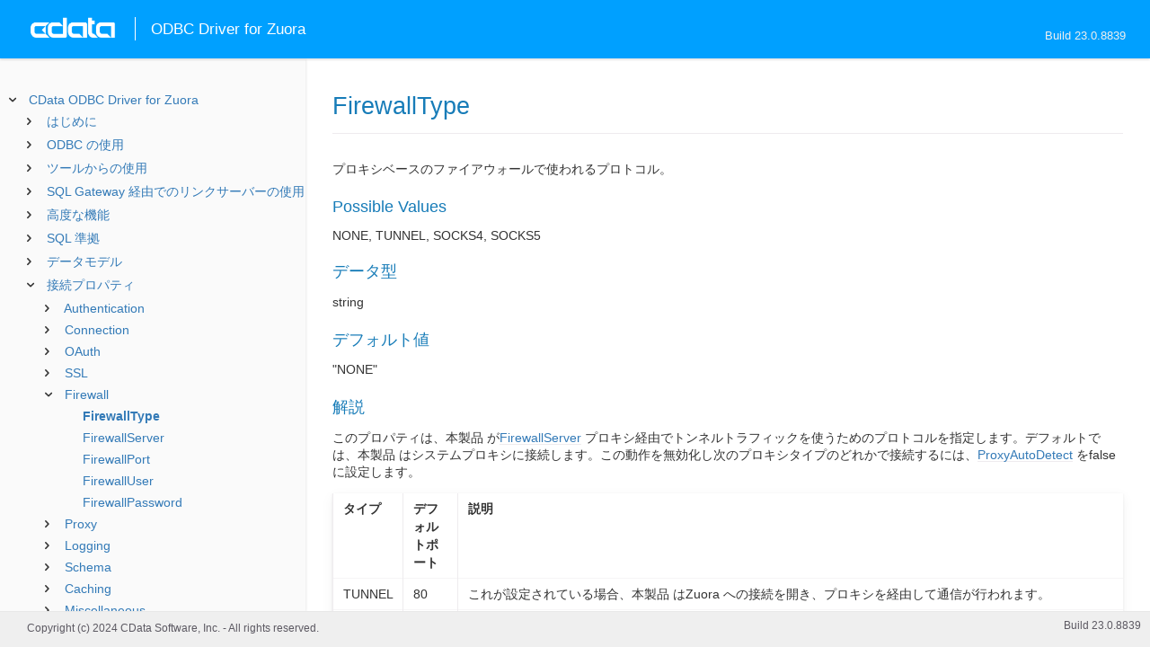

--- FILE ---
content_type: text/html
request_url: https://cdn.cdata.com/help/HZJ/jp/odbc/RSBZuora_p_FirewallType.htm
body_size: 2537
content:
  
<!DOCTYPE html><html>
<head>
  <meta http-equiv="Content-Type" content="text/html; charset=utf-8" />
  	<link rel="shortcut icon" href="/favicon.ico" type="image/x-icon">
	<link rel="icon" href="/favicon.ico" type="image/x-icon">
    
  
  <title>CData ODBC Driver for Zuora - FirewallType</title>
  <meta name="viewport" content="width=device-width, initial-scale=1">
	<meta name="description" 	content="CData ODBC Driver for Zuora - RSBZuora - FirewallType: プロキシベースのファイアウォールで使われるプロトコル。" />
	<meta name="author" 		content="www.cdata.co.jp"> 
	<meta name="generator" 		content="FirewallType (CData ODBC Driver for Zuora  [HZDJA Build 8839]);">
	

    <meta http-equiv="X-UA-Compatible" content="IE=edge" >
    <!--if it works on the readme.htm file-->          <link rel="stylesheet" type="text/css" href="../lib/bootstrap/bootstrap.min.css"/> 
      <link rel="stylesheet" type="text/css" href="../lib/syntaxhighlighter-3.0.83/styles/shCore.css" />
      <link rel="stylesheet" type="text/css" href="../lib/syntaxhighlighter-3.0.83/styles/shThemeDefault.css" />
      <link rel="stylesheet" type="text/css" href="help.css" />
      <link rel="stylesheet" type="text/css" href="../lib/tree.css" />
      
       <!-- CData Tracking Info -->      
      
      
            <!-- Google Tag Manager -->      <script>(function(w,d,s,l,i){w[l]=w[l]||[];w[l].push({'gtm.start':
        new Date().getTime(),event:'gtm.js'});var f=d.getElementsByTagName(s)[0],
        j=d.createElement(s),dl=l!='dataLayer'?'&l='+l:'';j.async=true;j.src=
        'https://www.googletagmanager.com/gtm.js?id='+i+dl;f.parentNode.insertBefore(j,f);
        })(window,document,'script','dataLayer','GTM-PDNQ38N');</script>
      <!-- End Google Tag Manager -->      
    </head>
<body>
	
  <div class="header">
    
    <div id="whlogo">&nbsp;</div>
    
    <div id='whheader'>
    	<h1>ODBC Driver for Zuora</h1>

    	<span class="phones">Build 23.0.8839</span>
    	</div>
    <div id="hamburger-menu"></div>
  </div>
    <div border="0" cellpadding="0" cellspacing="0" id="whlayout">
        
        <div id="whcontent">
        <!-- TABLE OF CONTENTS -->            <div height="100%" id=whleftcol width='1%' > 
 
                <div id='whsizer' style='width:340px;'>
        
                </div>
            </div>
        <!-- /TABLE OF CONTENTS -->    
        <div id="whrightcol">
				<div style='margin:0; padding:0;'>
						
						<div id=newver style='display:none;'></div>
				</div>
				
				<div id=whiframe>
					
                            
					<! -- BEGIN CONTENT -->					<div id="wrapper">
						<div id="content">
							<h1 id="default">FirewallType</h1>
              <!-- <span id=whtitle>
              &prodname; - Build &prod.vermaj;.&prod.vermin;.&prod:verint;
              </span> -->



<div class="chapter_content" id="RSBZuora_p_FirewallType">
<p>プロキシベースのファイアウォールで使われるプロトコル。</p>





<h3>Possible Values</h3>
NONE, TUNNEL, SOCKS4, SOCKS5

<h3>データ型</h3>
    <p>string</p>

<h3>デフォルト値</h3>
<p>"NONE"</p>

<h3>解説</h3>


<p>このプロパティは、本製品 が<a href="RSBZuora_p_FirewallServer.htm">FirewallServer</a> プロキシ経由でトンネルトラフィックを使うためのプロトコルを指定します。デフォルトでは、本製品 はシステムプロキシに接続します。この動作を無効化し次のプロキシタイプのどれかで接続するには、<a href="RSBZuora_p_ProxyAutoDetect.htm">ProxyAutoDetect</a> をfalse に設定します。 

<p /><center><table class='table'><tr style='display: none;'><td /><td /></tr><tr><td style="white-space:nowrap"><b>タイプ</b>
    </td><td><b>デフォルトポート</b>
  </td><td><b>説明</b>

  </td></tr><tr><td style="white-space:nowrap">TUNNEL
    </td><td>80
    </td><td>これが設定されている場合、本製品 はZuora への接続を開き、プロキシを経由して通信が行われます。 

  </td></tr><tr><td style="white-space:nowrap">SOCKS4
    </td><td>1080
    </td><td>これが設定されている場合、本製品 はデータを<a href="RSBZuora_p_FirewallServer.htm">FirewallServer</a> および<a href="RSBZuora_p_FirewallPort.htm">FirewallPort</a> で指定されたSOCS 4 プロキシ経由で送信し、接続リクエストが許容されるかどうかを決定します。
  </td></tr><tr><td style="white-space:nowrap">SOCKS5
    </td><td>1080
    </td><td>これが設定されている場合、本製品 はデータを<a href="RSBZuora_p_FirewallServer.htm">FirewallServer</a> および<a href="RSBZuora_p_FirewallPort.htm">FirewallPort</a> で指定されたSOCS 5 プロキシ経由で送信します。プロキシに認証が必要な場合には、<a href="RSBZuora_p_FirewallUser.htm">FirewallUser</a> および<a href="RSBZuora_p_FirewallPassword.htm">FirewallPassword</a> をプロキシが認識する認証情報に設定します。
</td></tr></table></center><p /></p>

<p>HTTP プロキシへの接続には、<a href="RSBZuora_p_ProxyServer.htm">ProxyServer</a> および<a href="RSBZuora_p_ProxyPort.htm">ProxyPort</a> ポートを使ってください。HTTP プロキシへの認証には、<a href="RSBZuora_p_ProxyAuthScheme.htm">ProxyAuthScheme</a>、<a href="RSBZuora_p_ProxyUser.htm">ProxyUser</a>、および<a href="RSBZuora_p_ProxyPassword.htm">ProxyPassword</a> を使ってください。</p>

<p>
</p>

</div>

  
				</p>
					<!-- <div style="width:450px;"><tbody><div><td>&;nbsp;</td></div></tbody></div> -->				</div>	
			</div>
			<div class="right-table-of-contents" id="table-of-contents"></div>
		<!-- END CONTENT -->	
	</div>
            </div>
        </div>
        <div>

				<div id='whfooter'>
					<div class=content>
            						Copyright (c) 2024 CData Software, Inc. - All rights reserved.
            
            
						<div class='build'>Build 23.0.8839</div>
					</div>&nbsp;
				</div>
        </div>
    </div>
	
			<script type="text/javascript" src="../lib/jquery-3.5.1.min.js"></script>
		<script type="text/javascript" src="../lib/syntaxhighlighter-3.0.83/scripts/XRegExp.js"></script>	
		<script type="text/javascript" src="../lib/syntaxhighlighter-3.0.83/scripts/shCore.js"></script>
		<script type="text/javascript" src="../lib/syntaxhighlighter-3.0.83/scripts/shAutoloader.js"></script>
		<script type="text/javascript" src="../lib/bootstrap/bootstrap.min.js"></script>
		<script type="text/javascript" src="../lib/toc-dist.js"></script>
		<script type="text/javascript" src="../lib/help.js"></script>
	
	
	<script defer src="https://static.cloudflareinsights.com/beacon.min.js/vcd15cbe7772f49c399c6a5babf22c1241717689176015" integrity="sha512-ZpsOmlRQV6y907TI0dKBHq9Md29nnaEIPlkf84rnaERnq6zvWvPUqr2ft8M1aS28oN72PdrCzSjY4U6VaAw1EQ==" data-cf-beacon='{"version":"2024.11.0","token":"a8bd74d4ba2f4be4ace93132620a7cc6","server_timing":{"name":{"cfCacheStatus":true,"cfEdge":true,"cfExtPri":true,"cfL4":true,"cfOrigin":true,"cfSpeedBrain":true},"location_startswith":null}}' crossorigin="anonymous"></script>
</body></html>









--- FILE ---
content_type: text/html
request_url: https://cdn.cdata.com/help/HZJ/jp/odbc/_toc.htm
body_size: 3798
content:































<!--if it works on the readme.htm file-->

        
        
    


<div id="whtoc" style="display:none;">

<!--  BEGIN TOC CONTENT -->
<UL >


  <LI class="expanded">
  <a href="default.htm">CData ODBC Driver for Zuora</a>

  <UL>








  
    <LI>
      <a href="pg_startedintroo.htm">はじめに</a>





  <UL>




  
    <LI>
      <a href="pg_connectiono.htm"> Windows DSN の構成</a>








  
    <LI>
      <a href="pg_connectionodbcmac.htm"> macOS DSN の構成</a>





  <UL>




  
    <LI>
      <a href="pg_jnimaciodbc.htm"> iODBC ドライバーマネージャーの使用</a>








  
    <LI>
      <a href="pg_jnimac.htm"> JNI の設定</a>








  </UL>

  
    <LI>
      <a href="pg_connectionodbclinux.htm"> Linux DSN の構成</a>





  <UL>




  
    <LI>
      <a href="pg_unixODBConlinux.htm"> unixODBC の使用</a>








  
    <LI>
      <a href="pg_linuxdatadirectmgr.htm"> DataDirect ドライバーマネージャーの使用</a>








  
    <LI>
      <a href="pg_jnilinux.htm"> JNI の設定</a>








  </UL>

  
    <LI>
      <a href="pg_oauthcustomappcreate.htm"> カスタムOAuth アプリケーションの作成</a>








  
    <LI>
      <a href="pg_changelog.htm"> 変更履歴</a>








  </UL>

  
    <LI>
      <a href="pg_odbcapi.htm">ODBC の使用</a>





  <UL>




  
    <LI>
      <a href="pg_sfunctions.htm"> サポートされる関数</a>








  
    <LI>
      <a href="pg_datatypes.htm"> サポートされるデータ型</a>








  
    <LI>
      <a href="pg_odbclangc.htm"> C/C++ から</a>





  <UL>




  
    <LI>
      <a href="pg_odbclangcconnect.htm"> 接続</a>








  
    <LI>
      <a href="pg_odbclangcqueries.htm"> データのクエリ</a>








  
    <LI>
      <a href="pg_odbclangcparams.htm"> パラメータ化されたステートメント</a>








  
    <LI>
      <a href="pg_odbclangcsproc.htm"> ストアドプロシージャの実行</a>








  
    <LI>
      <a href="pg_odbclangcmeta.htm"> スキーマ検出</a>








  </UL>

  
    <LI>
      <a href="pg_odbclanggo.htm"> Go から</a>





  <UL>




  
    <LI>
      <a href="pg_odbclanggodeps.htm"> 依存関係</a>








  
    <LI>
      <a href="pg_odbclanggoconnect.htm"> 接続</a>








  
    <LI>
      <a href="pg_odbclanggoqueries.htm"> データのクエリ</a>








  
    <LI>
      <a href="pg_odbclanggoparams.htm"> パラメータ化されたステートメント</a>








  
    <LI>
      <a href="pg_odbclanggosproc.htm"> ストアドプロシージャの実行</a>








  
    <LI>
      <a href="pg_odbclanggometa.htm"> スキーマ検出</a>








  </UL>

  
    <LI>
      <a href="pg_odbclangnodejs.htm"> Node.js から</a>





  <UL>




  
    <LI>
      <a href="pg_odbclangnodejsdeps.htm"> 依存関係</a>








  
    <LI>
      <a href="pg_odbclangnodejsconnect.htm"> 接続</a>








  
    <LI>
      <a href="pg_odbclangnodejsqueries.htm"> データのクエリ</a>








  
    <LI>
      <a href="pg_odbclangnodejsparams.htm"> パラメータ化されたステートメント</a>








  
    <LI>
      <a href="pg_odbclangnodejssproc.htm"> ストアドプロシージャの実行</a>








  
    <LI>
      <a href="pg_odbclangnodejsmeta.htm"> スキーマ検出</a>








  </UL>

  
    <LI>
      <a href="pg_odbclangphp.htm"> PHP から</a>





  <UL>




  
    <LI>
      <a href="pg_odbclangphpdeps.htm"> 依存関係</a>








  
    <LI>
      <a href="pg_odbclangphpconnect.htm"> 接続</a>








  
    <LI>
      <a href="pg_odbclangphpqueries.htm"> データのクエリ</a>








  
    <LI>
      <a href="pg_odbclangphpparams.htm"> パラメータ化されたステートメント</a>








  
    <LI>
      <a href="pg_odbclangphpsproc.htm"> ストアドプロシージャの実行</a>








  
    <LI>
      <a href="pg_odbclangphpmeta.htm"> スキーマ検出</a>








  </UL>

  
    <LI>
      <a href="pg_odbclangpython.htm"> Python から</a>





  <UL>




  
    <LI>
      <a href="pg_odbclangpythondeps.htm"> 依存関係</a>








  
    <LI>
      <a href="pg_odbclangpythonconnect.htm"> 接続</a>








  
    <LI>
      <a href="pg_odbclangpythonqueries.htm"> データのクエリ</a>








  
    <LI>
      <a href="pg_odbclangpythonparams.htm"> パラメータ化されたステートメント</a>








  
    <LI>
      <a href="pg_odbclangpythonsproc.htm"> ストアドプロシージャの実行</a>








  
    <LI>
      <a href="pg_odbclangpythonmeta.htm"> スキーマ検出</a>








  </UL>

  
    <LI>
      <a href="pg_odbclangr.htm"> R から</a>





  <UL>




  
    <LI>
      <a href="pg_odbclangrdeps.htm"> 依存関係</a>








  
    <LI>
      <a href="pg_odbclangrconnect.htm"> 接続</a>








  
    <LI>
      <a href="pg_odbclangrqueries.htm"> データのクエリ</a>








  
    <LI>
      <a href="pg_odbclangrparams.htm"> パラメータ化されたステートメント</a>








  
    <LI>
      <a href="pg_odbclangrsproc.htm"> ストアドプロシージャの実行</a>








  
    <LI>
      <a href="pg_odbclangrmeta.htm"> スキーマ検出</a>








  </UL>

  </UL>

  
    <LI>
      <a href="pg_usageo.htm">ツールからの使用</a>





  <UL>




  
    <LI>
      <a href="pg_usageinexcelo.htm"> Excel から</a>








  
    <LI>
      <a href="pg_usageinpivoto.htm"> PowerPivot から</a>








  
    <LI>
      <a href="pg_usageinaccesso.htm"> Access から</a>








  
    <LI>
      <a href="pg_usagefilemakerpro.htm"> FileMaker Pro から</a>








  
    <LI>
      <a href="pg_usageinobiee.htm"> OBIEE から</a>








  
    <LI>
      <a href="pg_usageininformatica.htm"> Informatica から</a>








  
    <LI>
      <a href="pg_usageinsas.htm"> SAS から</a>








  </UL>

  
    <LI>
      <a href="pg_sqlgatewayoverallintro.htm">SQL Gateway 経由でのリンクサーバーの使用</a>





  <UL>




  
    <LI>
      <a href="pg_remotingintroo.htm"> SQL Gateway</a>





  <UL>




  
    <LI>
      <a href="pg_sqlgatewayservices.htm"> サービス</a>








  
    <LI>
      <a href="pg_sqlgatewayusers.htm"> ユーザー</a>








  
    <LI>
      <a href="pg_sqlgatewaystatus.htm"> ステータス</a>








  
    <LI>
      <a href="pg_sqlgatewaytunneling.htm"> トンネリング</a>








  
    <LI>
      <a href="pg_sqlgatewayother.htm"> その他</a>








  </UL>

  
    <LI>
      <a href="pg_linkedsrvintro.htm"> リンクサーバー</a>





  <UL>




  
    <LI>
      <a href="pg_linkedsrv.htm"> リンクサーバーの作成</a>








  
    <LI>
      <a href="pg_linkedsrvmetad.htm"> メタデータ検出</a>








  
    <LI>
      <a href="pg_linkedsrvexecqueries.htm"> クエリの実行</a>








  </UL>

  
    <LI>
      <a href="pg_mysqlclient.htm"> MySQL リモーティング</a>





  <UL>




  
    <LI>
      <a href="pg_sqlbrokerintro.htm"> MySQL Workbench からの接続</a>








  
    <LI>
      <a href="pg_lsmysqlmeta.htm"> メタデータ検出</a>








  
    <LI>
      <a href="pg_lsmysqlexecqueries.htm"> クエリの実行</a>








  </UL>

  </UL>

  
    <LI>
      <a href="pg_advancedfeatures.htm">高度な機能</a>





  <UL>




  
    <LI>
      <a href="pg_userviews.htm"> ユーザー定義ビュー</a>








  
    <LI>
      <a href="pg_advancedssl.htm"> SSL の設定</a>








  
    <LI>
      <a href="pg_advancedproxy.htm"> ファイアウォールとプロキシ</a>








  
    <LI>
      <a href="pg_caching.htm"> データのキャッシュ</a>





  <UL>




  
    <LI>
      <a href="pg_workings.htm">キャッシュ接続の設定</a>








  
    <LI>
      <a href="pg_cachingMetadata.htm">メタデータのキャッシュ</a>








  
    <LI>
      <a href="pg_cacheAutomatically.htm">データの自動キャッシュ</a>








  
    <LI>
      <a href="pg_cacheExplicitly.htm">明示的なデータのキャッシュ</a>








  
    <LI>
      <a href="pg_cachedatatypemapping.htm">データ型マッピング</a>








  </UL>

  
    <LI>
      <a href="pg_advancedqueryproc.htm"> クエリ処理</a>








  
    <LI>
      <a href="pg_advancedlogging.htm"> ログ</a>








  </UL>

  
    <LI>
      <a href="pg_overview.htm">SQL 準拠</a>





  <UL>




  
    <LI>
      <a href="pg_sqlfunctions.htm"> SQL 関数</a>





  <UL>




  
    <LI>
      <a href="pg_sqlstringfunctions.htm"> 文字列関数</a>








  
    <LI>
      <a href="pg_sqlmathfunctions.htm"> 算術関数</a>








  
    <LI>
      <a href="pg_sqldatefunctions.htm"> 日付関数</a>








  
    <LI>
      <a href="pg_dateliteralfunctions.htm">日付リテラル関数</a>








  </UL>

  
    <LI>
      <a href="pg_select.htm">SELECT ステートメント</a>





  <UL>




  
    <LI>
      <a href="pg_sfagg.htm">集計関数</a>








  
    <LI>
      <a href="pg_sfjoin.htm">JOIN クエリ</a>








  
    <LI>
      <a href="pg_window.htm">Window 関数</a>








  
    <LI>
      <a href="pg_tablevaluedfunctions.htm">テーブル値関数</a>








  </UL>

  
    <LI>
      <a href="pg_getdeleted.htm">GETDELETED ステートメント</a>








  
    <LI>
      <a href="pg_cache.htm">CACHE ステートメント</a>








  
    <LI>
      <a href="pg_exec.htm">EXECUTE ステートメント</a>








  
    <LI>
      <a href="pg_pivotunpivot.htm">PIVOT およびUNPIVOT</a>








  </UL>

  
    <LI>
      <a href="pg_datamodel.htm">データモデル</a>





  <UL>




  
    <LI>
      <a href="pg_allviews.htm"> ビュー</a>





  <UL>




  
    <LI>
      <a href="pg_table-account.htm">Account</a>








  
    <LI>
      <a href="pg_table-accountingcode.htm">AccountingCode</a>








  
    <LI>
      <a href="pg_table-accountingperiod.htm">AccountingPeriod</a>








  
    <LI>
      <a href="pg_table-amendment.htm">Amendment</a>








  
    <LI>
      <a href="pg_table-applicationgroup.htm">ApplicationGroup</a>








  
    <LI>
      <a href="pg_table-attachment.htm">Attachment</a>








  
    <LI>
      <a href="pg_table-billingrun.htm">BillingRun</a>








  
    <LI>
      <a href="pg_table-chargemetrics.htm">ChargeMetrics</a>








  
    <LI>
      <a href="pg_table-contact.htm">Contact</a>








  
    <LI>
      <a href="pg_table-contactsnapshot.htm">ContactSnapshot</a>








  
    <LI>
      <a href="pg_table-creditbalanceadjustment.htm">CreditBalanceAdjustment</a>








  
    <LI>
      <a href="pg_table-creditmemo.htm">CreditMemo</a>








  
    <LI>
      <a href="pg_table-creditmemoapplication.htm">CreditMemoApplication</a>








  
    <LI>
      <a href="pg_table-creditmemoapplicationitem.htm">CreditMemoApplicationItem</a>








  
    <LI>
      <a href="pg_table-creditmemoitem.htm">CreditMemoItem</a>








  
    <LI>
      <a href="pg_table-creditmemopart.htm">CreditMemoPart</a>








  
    <LI>
      <a href="pg_table-creditmemopartitem.htm">CreditMemoPartItem</a>








  
    <LI>
      <a href="pg_table-credittaxationitem.htm">CreditTaxationItem</a>








  
    <LI>
      <a href="pg_table-debitmemo.htm">DebitMemo</a>








  
    <LI>
      <a href="pg_table-debitmemoitem.htm">DebitMemoItem</a>








  
    <LI>
      <a href="pg_table-debittaxationitem.htm">DebitTaxationItem</a>








  
    <LI>
      <a href="pg_table-discountappliedmetrics.htm">DiscountAppliedMetrics</a>








  
    <LI>
      <a href="pg_table-discountapplydetail.htm">DiscountApplyDetail</a>








  
    <LI>
      <a href="pg_table-feature.htm">Feature</a>








  
    <LI>
      <a href="pg_table-fxcustomrate.htm">FXCustomRate</a>








  
    <LI>
      <a href="pg_table-invoice.htm">Invoice</a>








  
    <LI>
      <a href="pg_table-invoiceadjustment.htm">InvoiceAdjustment</a>








  
    <LI>
      <a href="pg_table-invoiceitem.htm">InvoiceItem</a>








  
    <LI>
      <a href="pg_table-invoiceitemadjustment.htm">InvoiceItemAdjustment</a>








  
    <LI>
      <a href="pg_table-invoicepayment.htm">InvoicePayment</a>








  
    <LI>
      <a href="pg_table-journalentry.htm">JournalEntry</a>








  
    <LI>
      <a href="pg_table-journalentryitem.htm">JournalEntryItem</a>








  
    <LI>
      <a href="pg_table-journalrun.htm">JournalRun</a>








  
    <LI>
      <a href="pg_table-orderaction.htm">OrderAction</a>








  
    <LI>
      <a href="pg_table-orderelp.htm">OrderElp</a>








  
    <LI>
      <a href="pg_table-orderitem.htm">OrderItem</a>








  
    <LI>
      <a href="pg_table-ordermrr.htm">OrderMrr</a>








  
    <LI>
      <a href="pg_table-orderquantity.htm">OrderQuantity</a>








  
    <LI>
      <a href="pg_table-orders.htm">Orders</a>








  
    <LI>
      <a href="pg_table-ordertcb.htm">OrderTcb</a>








  
    <LI>
      <a href="pg_table-ordertcv.htm">OrderTcv</a>








  
    <LI>
      <a href="pg_table-payment.htm">Payment</a>








  
    <LI>
      <a href="pg_table-paymentapplication.htm">PaymentApplication</a>








  
    <LI>
      <a href="pg_table-paymentapplicationitem.htm">PaymentApplicationItem</a>








  
    <LI>
      <a href="pg_table-paymentgatewayreconciliationeventlog.htm">PaymentGatewayReconciliationEventLog</a>








  
    <LI>
      <a href="pg_table-paymentmethod.htm">PaymentMethod</a>








  
    <LI>
      <a href="pg_table-paymentmethodsnapshot.htm">PaymentMethodSnapshot</a>








  
    <LI>
      <a href="pg_table-paymentmethodtransactionlog.htm">PaymentMethodTransactionLog</a>








  
    <LI>
      <a href="pg_table-paymentpart.htm">PaymentPart</a>








  
    <LI>
      <a href="pg_table-paymentpartitem.htm">PaymentPartItem</a>








  
    <LI>
      <a href="pg_table-paymentreconciliationjob.htm">PaymentReconciliationJob</a>








  
    <LI>
      <a href="pg_table-paymentreconciliationlog.htm">PaymentReconciliationLog</a>








  
    <LI>
      <a href="pg_table-paymentrun.htm">PaymentRun</a>








  
    <LI>
      <a href="pg_table-paymenttransactionlog.htm">PaymentTransactionLog</a>








  
    <LI>
      <a href="pg_table-processedusage.htm">ProcessedUsage</a>








  
    <LI>
      <a href="pg_table-product.htm">Product</a>








  
    <LI>
      <a href="pg_table-productfeature.htm">ProductFeature</a>








  
    <LI>
      <a href="pg_table-productrateplan.htm">ProductRatePlan</a>








  
    <LI>
      <a href="pg_table-productrateplancharge.htm">ProductRatePlanCharge</a>








  
    <LI>
      <a href="pg_table-productrateplanchargetier.htm">ProductRatePlanChargeTier</a>








  
    <LI>
      <a href="pg_table-rateplan.htm">RatePlan</a>








  
    <LI>
      <a href="pg_table-rateplancharge.htm">RatePlanCharge</a>








  
    <LI>
      <a href="pg_table-rateplanchargetier.htm">RatePlanChargeTier</a>








  
    <LI>
      <a href="pg_table-refund.htm">Refund</a>








  
    <LI>
      <a href="pg_table-refundapplication.htm">RefundApplication</a>








  
    <LI>
      <a href="pg_table-refundapplicationitem.htm">RefundApplicationItem</a>








  
    <LI>
      <a href="pg_table-refundinvoicepayment.htm">RefundInvoicePayment</a>








  
    <LI>
      <a href="pg_table-refundpart.htm">RefundPart</a>








  
    <LI>
      <a href="pg_table-refundpartitem.htm">RefundPartItem</a>








  
    <LI>
      <a href="pg_table-refundtransactionlog.htm">RefundTransactionLog</a>








  
    <LI>
      <a href="pg_table-revenuechargesummary.htm">RevenueChargeSummary</a>








  
    <LI>
      <a href="pg_table-revenuechargesummaryitem.htm">RevenueChargeSummaryItem</a>








  
    <LI>
      <a href="pg_table-revenueevent.htm">RevenueEvent</a>








  
    <LI>
      <a href="pg_table-revenueeventcreditmemoitem.htm">RevenueEventCreditMemoItem</a>








  
    <LI>
      <a href="pg_table-revenueeventdebitmemoitem.htm">RevenueEventDebitMemoItem</a>








  
    <LI>
      <a href="pg_table-revenueeventinvoiceitem.htm">RevenueEventInvoiceItem</a>








  
    <LI>
      <a href="pg_table-revenueeventinvoiceitemadjustment.htm">RevenueEventInvoiceItemAdjustment</a>








  
    <LI>
      <a href="pg_table-revenueeventitem.htm">RevenueEventItem</a>








  
    <LI>
      <a href="pg_table-revenueeventitemcreditmemoitem.htm">RevenueEventItemCreditMemoItem</a>








  
    <LI>
      <a href="pg_table-revenueeventitemdebitmemoitem.htm">RevenueEventItemDebitMemoItem</a>








  
    <LI>
      <a href="pg_table-revenueeventiteminvoiceitem.htm">RevenueEventItemInvoiceItem</a>








  
    <LI>
      <a href="pg_table-revenueeventiteminvoiceitemadjustment.htm">RevenueEventItemInvoiceItemAdjustment</a>








  
    <LI>
      <a href="pg_table-revenueeventtype.htm">RevenueEventType</a>








  
    <LI>
      <a href="pg_table-revenueschedule.htm">RevenueSchedule</a>








  
    <LI>
      <a href="pg_table-revenueschedulecreditmemoitem.htm">RevenueScheduleCreditMemoItem</a>








  
    <LI>
      <a href="pg_table-revenuescheduledebitmemoitem.htm">RevenueScheduleDebitMemoItem</a>








  
    <LI>
      <a href="pg_table-revenuescheduleinvoiceitem.htm">RevenueScheduleInvoiceItem</a>








  
    <LI>
      <a href="pg_table-revenuescheduleinvoiceitemadjustment.htm">RevenueScheduleInvoiceItemAdjustment</a>








  
    <LI>
      <a href="pg_table-revenuescheduleitem.htm">RevenueScheduleItem</a>








  
    <LI>
      <a href="pg_table-revenuescheduleitemcreditmemoitem.htm">RevenueScheduleItemCreditMemoItem</a>








  
    <LI>
      <a href="pg_table-revenuescheduleiteminvoiceitem.htm">RevenueScheduleItemInvoiceItem</a>








  
    <LI>
      <a href="pg_table-revenuescheduleiteminvoiceitemadjustment.htm">RevenueScheduleItemInvoiceItemAdjustment</a>








  
    <LI>
      <a href="pg_table-subscription.htm">Subscription</a>








  
    <LI>
      <a href="pg_table-subscriptionproductfeature.htm">SubscriptionProductFeature</a>








  
    <LI>
      <a href="pg_table-taxationitem.htm">TaxationItem</a>








  
    <LI>
      <a href="pg_table-updaterbatch.htm">UpdaterBatch</a>








  
    <LI>
      <a href="pg_table-updaterdetail.htm">UpdaterDetail</a>








  
    <LI>
      <a href="pg_table-usage.htm">Usage</a>








  
    <LI>
      <a href="pg_table-user.htm">User</a>








  </UL>

  
    <LI>
      <a href="pg_allsps.htm"> ストアドプロシージャ</a>





  <UL>




  
    <LI>
      <a href="pg_sp-createschema.htm">CreateSchema</a>








  
    <LI>
      <a href="pg_sp-getoauthaccesstoken.htm">GetOAuthAccessToken</a>








  
    <LI>
      <a href="pg_sp-refreshoauthaccesstoken.htm">RefreshOAuthAccessToken</a>








  </UL>

  
    <LI>
      <a href="pg_allsystables.htm"> システムテーブル</a>





  <UL>




  
    <LI>
      <a href="pg_table-syscatalogs.htm">sys_catalogs</a>








  
    <LI>
      <a href="pg_table-sysschemas.htm">sys_schemas</a>








  
    <LI>
      <a href="pg_table-systables.htm">sys_tables</a>








  
    <LI>
      <a href="pg_table-systablecolumns.htm">sys_tablecolumns</a>








  
    <LI>
      <a href="pg_table-sysprocedures.htm">sys_procedures</a>








  
    <LI>
      <a href="pg_table-sysprocedureparameters.htm">sys_procedureparameters</a>








  
    <LI>
      <a href="pg_table-syskeycolumns.htm">sys_keycolumns</a>








  
    <LI>
      <a href="pg_table-foreignkeys.htm">sys_foreignkeys</a>








  
    <LI>
      <a href="pg_table-primarykeys.htm">sys_primarykeys</a>








  
    <LI>
      <a href="pg_table-sysindexes.htm">sys_indexes</a>








  
    <LI>
      <a href="pg_table-sysconnectionprops.htm">sys_connection_props</a>








  
    <LI>
      <a href="pg_table-syssqlinfo.htm">sys_sqlinfo</a>








  
    <LI>
      <a href="pg_table-sysidentity.htm">sys_identity</a>







  </UL>

  </UL>





  <LI>
    <a href="Connection.htm">接続プロパティ</a>
  
  <UL>






<li>
<a href="RSBZuora_c_Authentication.htm">Authentication</a>
<UL>
		
<LI>

<a href="RSBZuora_p_Tenant.htm">Tenant</a>



		
<LI>

<a href="RSBZuora_p_URL.htm">URL</a>


</UL>




<li>
<a href="RSBZuora_c_Connection.htm">Connection</a>
<UL>
		
<LI>

<a href="RSBZuora_p_ZuoraService.htm">ZuoraService</a>


</UL>




<li>
<a href="RSBZuora_c_OAuth.htm">OAuth</a>
<UL>
		
<LI>

<a href="RSBZuora_p_InitiateOAuth.htm">InitiateOAuth</a>



		
<LI>

<a href="RSBZuora_p_OAuthClientId.htm">OAuthClientId</a>



		
<LI>

<a href="RSBZuora_p_OAuthClientSecret.htm">OAuthClientSecret</a>



		
<LI>

<a href="RSBZuora_p_OAuthSettingsLocation.htm">OAuthSettingsLocation</a>


</UL>




<li>
<a href="RSBZuora_c_SSL.htm">SSL</a>
<UL>
		
<LI>

<a href="RSBZuora_p_SSLServerCert.htm">SSLServerCert</a>


</UL>




<li>
<a href="RSBZuora_c_Firewall.htm">Firewall</a>
<UL>
		
<LI>

<a href="RSBZuora_p_FirewallType.htm">FirewallType</a>



		
<LI>

<a href="RSBZuora_p_FirewallServer.htm">FirewallServer</a>



		
<LI>

<a href="RSBZuora_p_FirewallPort.htm">FirewallPort</a>



		
<LI>

<a href="RSBZuora_p_FirewallUser.htm">FirewallUser</a>



		
<LI>

<a href="RSBZuora_p_FirewallPassword.htm">FirewallPassword</a>


</UL>




<li>
<a href="RSBZuora_c_Proxy.htm">Proxy</a>
<UL>
		
<LI>

<a href="RSBZuora_p_ProxyAutoDetect.htm">ProxyAutoDetect</a>



		
<LI>

<a href="RSBZuora_p_ProxyServer.htm">ProxyServer</a>



		
<LI>

<a href="RSBZuora_p_ProxyPort.htm">ProxyPort</a>



		
<LI>

<a href="RSBZuora_p_ProxyAuthScheme.htm">ProxyAuthScheme</a>



		
<LI>

<a href="RSBZuora_p_ProxyUser.htm">ProxyUser</a>



		
<LI>

<a href="RSBZuora_p_ProxyPassword.htm">ProxyPassword</a>



		
<LI>

<a href="RSBZuora_p_ProxySSLType.htm">ProxySSLType</a>



		
<LI>

<a href="RSBZuora_p_ProxyExceptions.htm">ProxyExceptions</a>


</UL>




<li>
<a href="RSBZuora_c_Logging.htm">Logging</a>
<UL>
		
<LI>

<a href="RSBZuora_p_Logfile.htm">Logfile</a>



		
<LI>

<a href="RSBZuora_p_Verbosity.htm">Verbosity</a>



		
<LI>

<a href="RSBZuora_p_LogModules.htm">LogModules</a>



		
<LI>

<a href="RSBZuora_p_MaxLogFileSize.htm">MaxLogFileSize</a>



		
<LI>

<a href="RSBZuora_p_MaxLogFileCount.htm">MaxLogFileCount</a>


</UL>




<li>
<a href="RSBZuora_c_Schema.htm">Schema</a>
<UL>
		
<LI>

<a href="RSBZuora_p_Location.htm">Location</a>



		
<LI>

<a href="RSBZuora_p_BrowsableSchemas.htm">BrowsableSchemas</a>



		
<LI>

<a href="RSBZuora_p_Tables.htm">Tables</a>



		
<LI>

<a href="RSBZuora_p_Views.htm">Views</a>


</UL>




<li>
<a href="RSBZuora_c_Caching.htm">Caching</a>
<UL>
		
<LI>

<a href="RSBZuora_p_AutoCache.htm">AutoCache</a>



		
<LI>

<a href="RSBZuora_p_CacheProvider.htm">CacheProvider</a>



		
<LI>

<a href="RSBZuora_p_CacheDriver.htm">CacheDriver</a>



		
<LI>

<a href="RSBZuora_p_CacheConnection.htm">CacheConnection</a>



		
<LI>

<a href="RSBZuora_p_CacheLocation.htm">CacheLocation</a>



		
<LI>

<a href="RSBZuora_p_CacheTolerance.htm">CacheTolerance</a>



		
<LI>

<a href="RSBZuora_p_Offline.htm">Offline</a>



		
<LI>

<a href="RSBZuora_p_CacheMetadata.htm">CacheMetadata</a>


</UL>




<li>
<a href="RSBZuora_c_Miscellaneous.htm">Miscellaneous</a>
<UL>
		
<LI>

<a href="RSBZuora_p_AsyncQueryTimeout.htm">AsyncQueryTimeout</a>



		
<LI>

<a href="RSBZuora_p_ConvertToCurrencies.htm">ConvertToCurrencies</a>



		
<LI>

<a href="RSBZuora_p_BatchSize.htm">BatchSize</a>



		
<LI>

<a href="RSBZuora_p_DefaultDomain.htm">DefaultDomain</a>



		
<LI>

<a href="RSBZuora_p_EnableForeignKeyDetection.htm">EnableForeignKeyDetection</a>



		
<LI>

<a href="RSBZuora_p_IncludeDualTable.htm">IncludeDualTable</a>



		
<LI>

<a href="RSBZuora_p_LimitKeySize.htm">LimitKeySize</a>



		
<LI>

<a href="RSBZuora_p_MapBigintToVarchar.htm">MapBigintToVarchar</a>



		
<LI>

<a href="RSBZuora_p_MapToInt.htm">MapToInt</a>



		
<LI>

<a href="RSBZuora_p_MapToLongVarchar.htm">MapToLongVarchar</a>



		
<LI>

<a href="RSBZuora_p_MapToWVarchar.htm">MapToWVarchar</a>



		
<LI>

<a href="RSBZuora_p_MaximumColumnSize.htm">MaximumColumnSize</a>



		
<LI>

<a href="RSBZuora_p_MaxRows.htm">MaxRows</a>



		
<LI>

<a href="RSBZuora_p_Other.htm">Other</a>



		
<LI>

<a href="RSBZuora_p_PseudoColumns.htm">PseudoColumns</a>



		
<LI>

<a href="RSBZuora_p_RTK.htm">RTK</a>



		
<LI>

<a href="RSBZuora_p_Timeout.htm">Timeout</a>



		
<LI>

<a href="RSBZuora_p_UpperCaseIdentifiers.htm">UpperCaseIdentifiers</a>



		
<LI>

<a href="RSBZuora_p_UserDefinedViews.htm">UserDefinedViews</a>


</UL>












	</UL>



  <LI>

    <a href="license.htm">ソフトウェア使用許諾契約書</a>




</UL>

<!-- END TOC CONTENT -->

</div>            

--- FILE ---
content_type: text/plain
request_url: https://c.6sc.co/?m=1
body_size: 2
content:
6suuid=152b3417f9c92e00e0fd7669040300003c1f3800